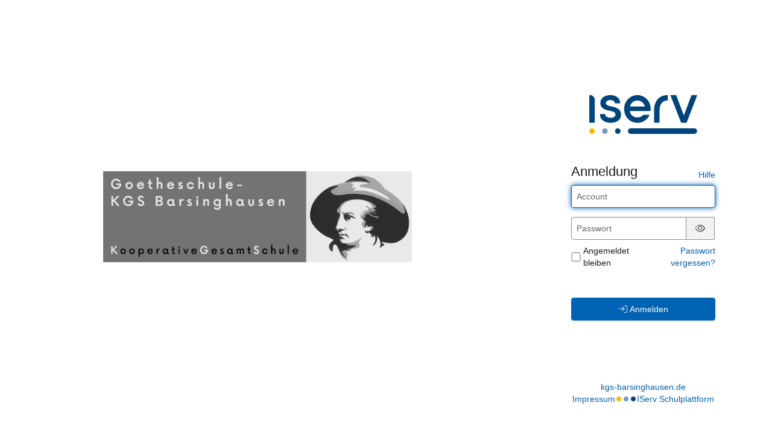

--- FILE ---
content_type: image/svg+xml
request_url: https://kgs-barsinghausen.de/iserv/logo/logo.efc70699.svg
body_size: 117101
content:
<?xml version="1.0" encoding="UTF-8" standalone="no"?>
<svg
   width="1122"
   zoomAndPan="magnify"
   viewBox="0 0 841.5 248.99999"
   height="332"
   preserveAspectRatio="xMidYMid"
   version="1.2"
   id="svg2"
   sodipodi:docname="LOGO_Bur.svg"
   inkscape:version="1.3 (0e150ed6c4, 2023-07-21)"
   xmlns:inkscape="http://www.inkscape.org/namespaces/inkscape"
   xmlns:sodipodi="http://sodipodi.sourceforge.net/DTD/sodipodi-0.dtd"
   xmlns:xlink="http://www.w3.org/1999/xlink"
   xmlns="http://www.w3.org/2000/svg"
   xmlns:svg="http://www.w3.org/2000/svg">
  <sodipodi:namedview
     id="namedview2"
     pagecolor="#ffffff"
     bordercolor="#000000"
     borderopacity="0.25"
     inkscape:showpageshadow="2"
     inkscape:pageopacity="0.0"
     inkscape:pagecheckerboard="0"
     inkscape:deskcolor="#d1d1d1"
     inkscape:zoom="1.2653606"
     inkscape:cx="523.96129"
     inkscape:cy="220.09536"
     inkscape:window-width="2560"
     inkscape:window-height="1369"
     inkscape:window-x="-8"
     inkscape:window-y="-8"
     inkscape:window-maximized="1"
     inkscape:current-layer="svg2" />
  <defs
     id="defs1">
    <clipPath
       id="6291c76ba0">
      <path
         d="M 0,173 H 841.5 V 422 H 0 Z m 0,0"
         id="path1" />
    </clipPath>
  </defs>
  <g
     id="9a2283fd7d"
     transform="translate(0,-173)">
    <g
       clip-rule="nonzero"
       clip-path="url(#6291c76ba0)"
       id="g2">
      <g
         transform="matrix(0.682186,0,0,0.682027,0,172.71347)"
         id="g1">
        <image
           width="1234"
           xlink:href="[data-uri]"
           height="366"
           preserveAspectRatio="xMidYMid"
           id="image1" />
      </g>
    </g>
  </g>
</svg>


--- FILE ---
content_type: image/svg+xml
request_url: https://kgs-barsinghausen.de/iserv/logo/logo.efc70699.svg
body_size: 117101
content:
<?xml version="1.0" encoding="UTF-8" standalone="no"?>
<svg
   width="1122"
   zoomAndPan="magnify"
   viewBox="0 0 841.5 248.99999"
   height="332"
   preserveAspectRatio="xMidYMid"
   version="1.2"
   id="svg2"
   sodipodi:docname="LOGO_Bur.svg"
   inkscape:version="1.3 (0e150ed6c4, 2023-07-21)"
   xmlns:inkscape="http://www.inkscape.org/namespaces/inkscape"
   xmlns:sodipodi="http://sodipodi.sourceforge.net/DTD/sodipodi-0.dtd"
   xmlns:xlink="http://www.w3.org/1999/xlink"
   xmlns="http://www.w3.org/2000/svg"
   xmlns:svg="http://www.w3.org/2000/svg">
  <sodipodi:namedview
     id="namedview2"
     pagecolor="#ffffff"
     bordercolor="#000000"
     borderopacity="0.25"
     inkscape:showpageshadow="2"
     inkscape:pageopacity="0.0"
     inkscape:pagecheckerboard="0"
     inkscape:deskcolor="#d1d1d1"
     inkscape:zoom="1.2653606"
     inkscape:cx="523.96129"
     inkscape:cy="220.09536"
     inkscape:window-width="2560"
     inkscape:window-height="1369"
     inkscape:window-x="-8"
     inkscape:window-y="-8"
     inkscape:window-maximized="1"
     inkscape:current-layer="svg2" />
  <defs
     id="defs1">
    <clipPath
       id="6291c76ba0">
      <path
         d="M 0,173 H 841.5 V 422 H 0 Z m 0,0"
         id="path1" />
    </clipPath>
  </defs>
  <g
     id="9a2283fd7d"
     transform="translate(0,-173)">
    <g
       clip-rule="nonzero"
       clip-path="url(#6291c76ba0)"
       id="g2">
      <g
         transform="matrix(0.682186,0,0,0.682027,0,172.71347)"
         id="g1">
        <image
           width="1234"
           xlink:href="[data-uri]"
           height="366"
           preserveAspectRatio="xMidYMid"
           id="image1" />
      </g>
    </g>
  </g>
</svg>
